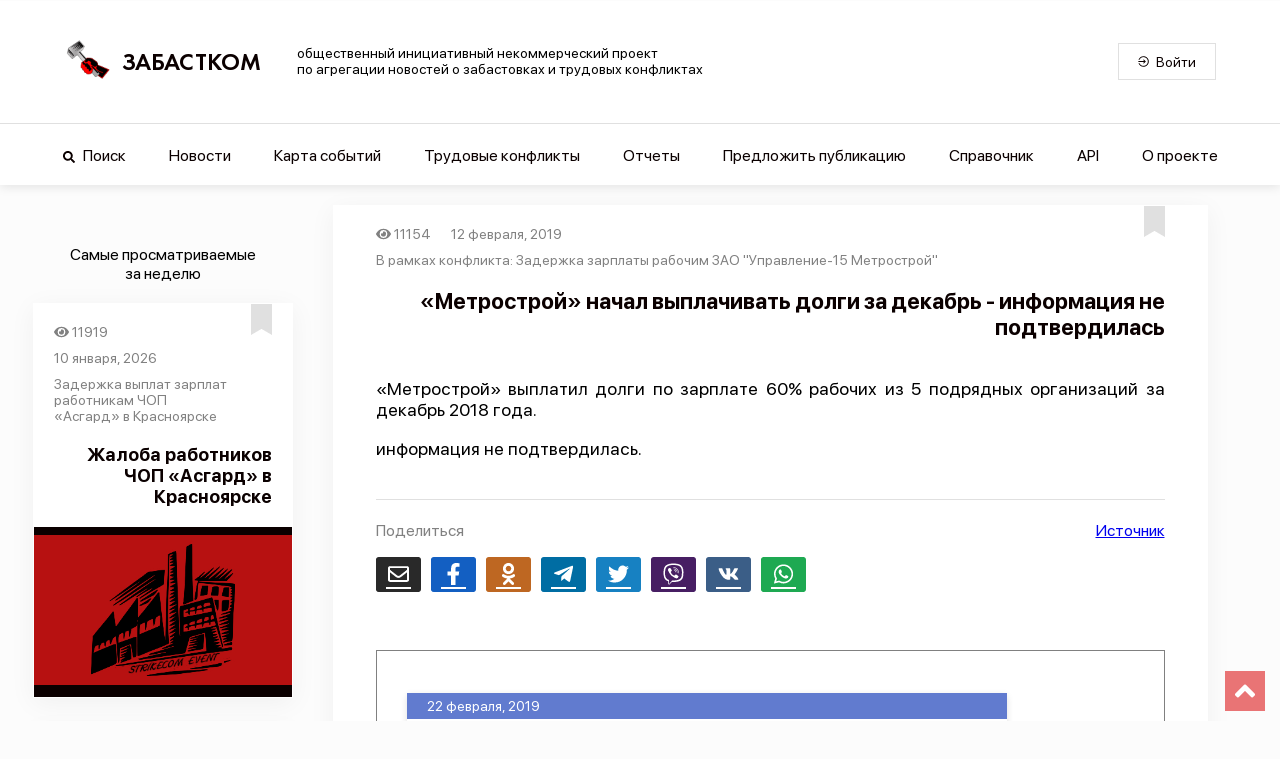

--- FILE ---
content_type: application/javascript; charset=UTF-8
request_url: https://www.zabastcom.org/_nuxt/cfc82e5.js
body_size: 3807
content:
(window.webpackJsonp=window.webpackJsonp||[]).push([[32],{1087:function(t,e,c){"use strict";c.r(e);c(64),c(38);var r=c(34),n=c(43),o=c(41),d=c(39),l=c(25),v=(c(122),c(40)),m=c(30);function y(t){var e=function(){if("undefined"==typeof Reflect||!Reflect.construct)return!1;if(Reflect.construct.sham)return!1;if("function"==typeof Proxy)return!0;try{return Date.prototype.toString.call(Reflect.construct(Date,[],(function(){}))),!0}catch(t){return!1}}();return function(){var c,r=Object(l.a)(t);if(e){var n=Object(l.a)(this).constructor;c=Reflect.construct(r,arguments,n)}else c=r.apply(this,arguments);return Object(d.a)(this,c)}}var h=function(t){Object(o.a)(c,t);var e=y(c);function c(){return Object(r.a)(this,c),e.apply(this,arguments)}return Object(n.a)(c,[{key:"titlePadding",get:function(){return"xsm"===this.$mq||"msm"===this.$mq?"10px 0px":" 40px 10px"}},{key:"containerMargin",get:function(){return"xsm"===this.$mq||"msm"===this.$mq?"10px 0px":" 20px"}},{key:"mounted",value:function(){var t=this;this.$store.commit("SET_MENU",!1),this.$store.commit("SET_SPINNER",!0),document&&"complete"===document.readyState&&setTimeout((function(){t.$store.commit("SET_SPINNER",!1)}),1e3),window&&(window.onload=function(){setTimeout((function(){t.$store.commit("SET_SPINNER",!1)}),200)}),setTimeout((function(){t.$store.commit("SET_SPINNER",!1)}),1e4)}}]),c}(m.Vue),_=h=Object(v.a)([Object(m.Component)({layout:"onlyEvents",head:function(){return{title:"Справочник - сервис агрегации новостей Забастком",meta:[{charset:"utf-8"},{name:"viewport",content:"width=device-width, initial-scale=1"},{hid:"description",name:"description",content:"Сущность трудового конфликта (ТК) включает в себя одно или несколько событий связанных местом, субъектом и объектом конфликта."},{hid:"twitter:card",name:"twitter:card",content:"summary_large_image"},{hid:"twitter:site",name:"twitter:site",content:"Zabastcom"},{hid:"twitter:url",name:"twitter:url",content:"https://www.zabastcom.org/directory"},{hid:"twitter:title",name:"twitter:title",content:"Справочник - сервис агрегации новостей Забастком"},{hid:"twitter:description",name:"twitter:description",content:"Сущность трудового конфликта (ТК) включает в себя одно или несколько событий связанных местом, субъектом и объектом конфликта."},{hid:"twitter:image",name:"twitter:image",content:"https://www.zabastcom.org/imag/about-image.jpg"},{hid:"og:site_name",property:"og:site_name",content:"Zabastcom"},{hid:"og:type",property:"og:type",content:"website"},{hid:"og:url",property:"og:url",content:"https://www.zabastcom.org/directory"},{hid:"og:title",property:"og:title",content:"Справочник - сервис агрегации новостей Забастком"},{hid:"og:description",property:"og:description",content:"Сущность трудового конфликта (ТК) включает в себя одно или несколько событий связанных местом, субъектом и объектом конфликта."},{hid:"og:image",property:"og:image",content:"https://www.zabastcom.org/imag/about-image.jpg"},{hid:"og:image:secure_url",property:"og:image:secure_url",content:"https://www.zabastcom.org/imag/about-image.jpg"},{hid:"og:image:alt",property:"og:image:alt",content:"Strikecom"}]}}})],h),f=(c(958),c(46)),component=Object(f.a)(_,(function(){var t=this,e=t.$createElement;return(t._self._c||e)("div",{staticClass:"directory-container",style:{padding:t.titlePadding,margin:t.containerMargin}},[t._m(0)])}),[function(){var t=this,e=t.$createElement,c=t._self._c||e;return c("div",{staticClass:"directory-container-inner"},[c("div",{staticClass:"directory-title"},[c("div",{staticClass:"directory-title-inner"},[c("h1",{staticClass:"directory-title-label"},[t._v("\n          Справочник\n        ")])])]),t._v(" "),c("p",{staticClass:"directory-title-1"},[t._v("\n      Сбор информации о трудовых конфликтах осуществляется по территории РФ и стран ближнего зарубежья. Акции, носящие общегражданский, а не трудовой характер, и не очерчивающиеся рамками конкретного предприятия или трудового коллектива, не учитываются.\n    ")]),t._v(" "),c("br"),t._v(" "),c("br"),t._v(" "),c("p",{staticClass:"directory-title-2"},[t._v("\n      Сущность трудового конфликта (ТК) включает в себя одно или несколько событий связанных местом, субъектом и объектом конфликта. Каждое событие встраивается в хронологическую цепочку с другими событиями в рамках того или иного трудового конфликта. Все события подтверждаются ссылками на источники в СМИ или получены непосредственно из первых рук и подтверждаются фото- и видеоматериалами.\n    ")]),t._v(" "),c("br"),t._v(" "),c("br"),t._v(" "),c("ul",{staticClass:"directory-list-1"},[c("p",[t._v("Конфликты классифицируются по следующим критериям:")]),t._v(" "),c("li",[t._v("Отрасль экономики (добывающая промышленность, строительство и т.п.);")]),t._v(" "),c("li",[t._v("Форма (тип) конфликта(забастовка, демонстрация, обращение и т.п.);")]),t._v(" "),c("li",[t._v("Причина (задержка зарплаты, оплата труда, условия труда и т.п.);")]),t._v(" "),c("li",[t._v("Результат (удовлетворены частично, полностью или не удовлетворены);")]),t._v(" "),c("li",[t._v("Статус (незавершённое, завершённое);")]),t._v(" "),c("li",[t._v("Местоположение;")])]),t._v(" "),c("br"),t._v(" "),c("br"),t._v(" "),c("ul",{staticClass:"directory-list-2"},[c("p",[t._v("События классифицируются по следующим критериям:")]),t._v(" "),c("li",[t._v("Статус (начальное, развитие, завершающее);")]),t._v(" "),c("li",[t._v("Форма (тип) события (забастовка, демонстрация, обращение и т.п.);")]),t._v(" "),c("li",[t._v("Местоположение.")])]),t._v(" "),c("br"),t._v(" "),c("br"),t._v(" "),c("ul",{staticClass:"directory-list-3"},[c("p",[t._v("В нашем проекте приняты следующая классификация и определения форм трудовых конфликтов:")]),t._v(" "),c("li",[t._v("Угроза - угроза трудового коллектива, предъявленная в той или иной форме (зачастую в форме ультиматума), о проведении коллективных действий.")]),t._v(" "),c("li",[t._v("Ст. 142 ТК РФ - действия трудового коллектива на территории РФ, предусмотренные статьёй 142 ТК РФ, а именно приостановка работы до погашения долгов по заработной плате.")]),t._v(" "),c("li",[t._v("Переговоры - коммуникация между сторонами трудового конфликта с целью его разрешения.")]),t._v(" "),c("li",[t._v("Забастовка - добровольный отказ трудового коллектива продолжать работу на прежних условиях, следствием которого стала остановка рабочего процесса предприятия.")]),t._v(" "),c("li",[t._v('Забастовка частичная - добровольный отказ продолжать работу на прежних условиях части трудового коллектива или в определённые временные интервалы, в том числе сюда же относится забастовка по правилам ("итальянская забастовка").')]),t._v(" "),c("li",[t._v("Перекрытие магистралей - действия трудового коллектива, обеспечивающие полную или частичную блокировку движения транспорта на участке дорожной сети.")]),t._v(" "),c("li",[t._v("Суд - участие трудового коллектива в судебном процессе, предметом рассмотрения которого является трудовой конфликт.")]),t._v(" "),c("li",[t._v("Расследование - та или иная форма вмешательства органов власти в ход трудового конфликта.")]),t._v(" "),c("li",[t._v("Отказ от переработок - добровольный отказ от сверхурочной работы в будние и выходные дни.")]),t._v(" "),c("li",[t._v("Массовое увольнение - согласованное добровольное увольнение работников или написание заявления на увольнение.")]),t._v(" "),c("li",[t._v("Обращение - публичные обращение трудового коллектива в различные органы власти, администрации предприятия, средства массовой информации.")]),t._v(" "),c("li",[t._v("Демонстрация - форма публичного мероприятия, организованного в рамках трудового конфликта.")]),t._v(" "),c("li",[t._v("Голодовка - добровольный отказ работников от принятия пищи в рамках трудового конфликта.")]),t._v(" "),c("li",[t._v("Столкновение - Открытая прямая активная форма противостояния работников в трудовом конфликте.")]),t._v(" "),c("li",[t._v("Саботаж - умышленный срыв рабочего процесса трудовым коллективом или уничтожение результатов труда.")])])])}],!1,null,"4c95bc67",null);e.default=component.exports},916:function(t,e,c){var content=c(959);content.__esModule&&(content=content.default),"string"==typeof content&&(content=[[t.i,content,""]]),content.locals&&(t.exports=content.locals);(0,c(48).default)("6e5e02c8",content,!0,{sourceMap:!1})},958:function(t,e,c){"use strict";c(916)},959:function(t,e,c){var r=c(47)(!1);r.push([t.i,'body[data-v-4c95bc67]{background:#fcfcfc;margin:0;padding:0}*[data-v-4c95bc67],[data-v-4c95bc67]:after,[data-v-4c95bc67]:before{box-sizing:border-box}[type=reset][data-v-4c95bc67],[type=submit][data-v-4c95bc67],button[data-v-4c95bc67],html [type=button][data-v-4c95bc67]{-webkit-appearance:button}button[data-v-4c95bc67],select[data-v-4c95bc67]{text-transform:none}button[data-v-4c95bc67],input[data-v-4c95bc67]{overflow:visible}.h1[data-v-4c95bc67],.h2[data-v-4c95bc67],.h3[data-v-4c95bc67],.h4[data-v-4c95bc67],.h5[data-v-4c95bc67],.h6[data-v-4c95bc67],button[data-v-4c95bc67],h1[data-v-4c95bc67],h2[data-v-4c95bc67],h3[data-v-4c95bc67],h4[data-v-4c95bc67],h5[data-v-4c95bc67],h6[data-v-4c95bc67],input[data-v-4c95bc67],li[data-v-4c95bc67],optgroup[data-v-4c95bc67],p[data-v-4c95bc67],select[data-v-4c95bc67],textarea[data-v-4c95bc67]{margin:0;font-family:inherit;font-size:inherit;line-height:inherit}.h1[data-v-4c95bc67],.h2[data-v-4c95bc67],.h3[data-v-4c95bc67],.h4[data-v-4c95bc67],.h5[data-v-4c95bc67],.h6[data-v-4c95bc67],h1[data-v-4c95bc67],h2[data-v-4c95bc67],h3[data-v-4c95bc67],h4[data-v-4c95bc67],h5[data-v-4c95bc67],h6[data-v-4c95bc67],li[data-v-4c95bc67],p[data-v-4c95bc67]{display:block;padding:0;font-weight:inherit;color:inherit}ul[data-v-4c95bc67]{margin:0;padding:0;list-style:none}button[data-v-4c95bc67],button[data-v-4c95bc67]:active,button[data-v-4c95bc67]:focus{border-radius:0;outline:none}span[data-v-4c95bc67]{text-decoration:none}@-webkit-keyframes pulsar-data-v-4c95bc67{0%,59.9%,87%,to{color:#e23b3c}62%{color:#0b0000}}@keyframes pulsar-data-v-4c95bc67{0%,59.9%,87%,to{color:#e23b3c}62%{color:#0b0000}}.pulsar-example[data-v-4c95bc67]{-webkit-animation:pulsar-data-v-4c95bc67 5s linear infinite;animation:pulsar-data-v-4c95bc67 5s linear infinite}.directory-container[data-v-4c95bc67]{width:100%;max-width:750px;display:flex;flex-direction:column;align-items:center;padding:40px 10px;font-family:"San Francisco Pro";font-weight:400;font-size:16px;font-style:normal;margin:20px;text-align:justify}.directory-container .directory-container-inner[data-v-4c95bc67]{width:100%;min-height:1000px;display:flex;flex-direction:column;background-color:#fff;box-shadow:0 5px 25px rgba(0,0,0,.05);border:1px solid rgba(1,1,1,0);padding:42px}.directory-container .directory-container-inner .directory-title[data-v-4c95bc67]{display:flex;flex-direction:column;align-items:center}.directory-container .directory-container-inner .directory-title .directory-title-inner[data-v-4c95bc67]{max-width:100%;display:flex;flex-direction:row;align-items:center;color:#0b0000}.directory-container .directory-container-inner .directory-title .directory-title-inner .directory-title-label[data-v-4c95bc67]{max-width:100%;margin:0 0 0 8px;font-family:"Futura New";font-weight:500;font-size:24px;font-style:normal;word-wrap:break-word}.directory-container .directory-container-inner .directory-title-1[data-v-4c95bc67]{margin-top:40px}.directory-container .directory-container-inner .directory-list-1 p[data-v-4c95bc67]{margin-bottom:10px}.directory-container .directory-container-inner .directory-list-1 li[data-v-4c95bc67]{display:list-item;list-style-type:square;margin-top:7px;margin-left:16px}.directory-container .directory-container-inner .directory-list-2 p[data-v-4c95bc67]{margin-bottom:10px}.directory-container .directory-container-inner .directory-list-2 li[data-v-4c95bc67]{display:list-item;list-style-type:square;margin-top:7px;margin-left:16px}.directory-container .directory-container-inner .directory-list-3 p[data-v-4c95bc67]{margin-bottom:10px}.directory-container .directory-container-inner .directory-list-3 li[data-v-4c95bc67]{display:list-item;list-style-type:square;margin-top:7px;margin-left:16px}',""]),t.exports=r}}]);

--- FILE ---
content_type: application/javascript; charset=UTF-8
request_url: https://www.zabastcom.org/_nuxt/dc87286.js
body_size: 7942
content:
(window.webpackJsonp=window.webpackJsonp||[]).push([[7],{1027:function(e,t,o){var n=o(47)(!1);n.push([e.i,":root{--vs-colors--lightest:rgba(60,60,60,0.26);--vs-colors--light:rgba(60,60,60,0.5);--vs-colors--dark:#333;--vs-colors--darkest:rgba(0,0,0,0.15);--vs-search-input-color:inherit;--vs-search-input-placeholder-color:inherit;--vs-font-size:1rem;--vs-line-height:1.4;--vs-state-disabled-bg:#f8f8f8;--vs-state-disabled-color:var(--vs-colors--light);--vs-state-disabled-controls-color:var(--vs-colors--light);--vs-state-disabled-cursor:not-allowed;--vs-border-color:var(--vs-colors--lightest);--vs-border-width:1px;--vs-border-style:solid;--vs-border-radius:4px;--vs-actions-padding:4px 6px 0 3px;--vs-controls-color:var(--vs-colors--light);--vs-controls-size:1;--vs-controls--deselect-text-shadow:0 1px 0 #fff;--vs-selected-bg:#f0f0f0;--vs-selected-color:var(--vs-colors--dark);--vs-selected-border-color:var(--vs-border-color);--vs-selected-border-style:var(--vs-border-style);--vs-selected-border-width:var(--vs-border-width);--vs-dropdown-bg:#fff;--vs-dropdown-color:inherit;--vs-dropdown-z-index:1000;--vs-dropdown-min-width:160px;--vs-dropdown-max-height:350px;--vs-dropdown-box-shadow:0px 3px 6px 0px var(--vs-colors--darkest);--vs-dropdown-option-bg:#000;--vs-dropdown-option-color:var(--vs-dropdown-color);--vs-dropdown-option-padding:3px 20px;--vs-dropdown-option--active-bg:#5897fb;--vs-dropdown-option--active-color:#fff;--vs-dropdown-option--deselect-bg:#fb5858;--vs-dropdown-option--deselect-color:#fff;--vs-transition-timing-function:cubic-bezier(1,-0.115,0.975,0.855);--vs-transition-duration:150ms}.v-select{font-family:inherit;position:relative}.v-select,.v-select *{box-sizing:border-box}:root{--vs-transition-timing-function:cubic-bezier(1,0.5,0.8,1);--vs-transition-duration:0.15s}@-webkit-keyframes vSelectSpinner{0%{transform:rotate(0deg)}to{transform:rotate(1turn)}}@keyframes vSelectSpinner{0%{transform:rotate(0deg)}to{transform:rotate(1turn)}}.vs__fade-enter-active,.vs__fade-leave-active{pointer-events:none;transition:opacity .15s cubic-bezier(1,.5,.8,1);transition:opacity var(--vs-transition-duration) var(--vs-transition-timing-function)}.vs__fade-enter,.vs__fade-leave-to{opacity:0}:root{--vs-disabled-bg:var(--vs-state-disabled-bg);--vs-disabled-color:var(--vs-state-disabled-color);--vs-disabled-cursor:var(--vs-state-disabled-cursor)}.vs--disabled .vs__clear,.vs--disabled .vs__dropdown-toggle,.vs--disabled .vs__open-indicator,.vs--disabled .vs__search,.vs--disabled .vs__selected{background-color:#f8f8f8;background-color:var(--vs-disabled-bg);cursor:not-allowed;cursor:var(--vs-disabled-cursor)}.v-select[dir=rtl] .vs__actions{padding:0 3px 0 6px}.v-select[dir=rtl] .vs__clear{margin-left:6px;margin-right:0}.v-select[dir=rtl] .vs__deselect{margin-left:0;margin-right:2px}.v-select[dir=rtl] .vs__dropdown-menu{text-align:right}.vs__dropdown-toggle{-webkit-appearance:none;-moz-appearance:none;appearance:none;background:none;border:1px solid rgba(60,60,60,.26);border:var(--vs-border-width) var(--vs-border-style) var(--vs-border-color);border-radius:4px;border-radius:var(--vs-border-radius);display:flex;padding:0 0 4px;white-space:normal}.vs__selected-options{display:flex;flex-basis:100%;flex-grow:1;flex-wrap:wrap;padding:0 2px;position:relative}.vs__actions{align-items:center;display:flex;padding:4px 6px 0 3px;padding:var(--vs-actions-padding)}.vs--searchable .vs__dropdown-toggle{cursor:text}.vs--unsearchable .vs__dropdown-toggle{cursor:pointer}.vs--open .vs__dropdown-toggle{border-bottom-color:transparent;border-bottom-left-radius:0;border-bottom-right-radius:0}.vs__open-indicator{fill:rgba(60,60,60,.5);fill:var(--vs-controls-color);transform:scale(1);transform:scale(var(--vs-controls-size));transition:transform .15s cubic-bezier(1,.5,.8,1);transition:transform var(--vs-transition-duration) var(--vs-transition-timing-function);transition-timing-function:cubic-bezier(1,.5,.8,1);transition-timing-function:var(--vs-transition-timing-function)}.vs--open .vs__open-indicator{transform:rotate(180deg) scale(1);transform:rotate(180deg) scale(var(--vs-controls-size))}.vs--loading .vs__open-indicator{opacity:0}.vs__clear{fill:rgba(60,60,60,.5);fill:var(--vs-controls-color);background-color:transparent;border:0;cursor:pointer;margin-right:8px;padding:0}.vs__dropdown-menu{background:#fff;background:var(--vs-dropdown-bg);border:1px solid rgba(60,60,60,.26);border:var(--vs-border-width) var(--vs-border-style) var(--vs-border-color);border-radius:0 0 4px 4px;border-radius:0 0 var(--vs-border-radius) var(--vs-border-radius);border-top-style:none;box-shadow:0 3px 6px 0 rgba(0,0,0,.15);box-shadow:var(--vs-dropdown-box-shadow);box-sizing:border-box;color:inherit;color:var(--vs-dropdown-color);display:block;left:0;list-style:none;margin:0;max-height:350px;max-height:var(--vs-dropdown-max-height);min-width:160px;min-width:var(--vs-dropdown-min-width);overflow-y:auto;padding:5px 0;position:absolute;text-align:left;top:calc(100% - 1px);top:calc(100% - var(--vs-border-width));width:100%;z-index:1000;z-index:var(--vs-dropdown-z-index)}.vs__no-options{text-align:center}.vs__dropdown-option{clear:both;color:inherit;color:var(--vs-dropdown-option-color);cursor:pointer;display:block;line-height:1.42857143;padding:3px 20px;padding:var(--vs-dropdown-option-padding);white-space:nowrap}.vs__dropdown-option--highlight{background:#5897fb;background:var(--vs-dropdown-option--active-bg);color:#fff;color:var(--vs-dropdown-option--active-color)}.vs__dropdown-option--deselect{background:#fb5858;background:var(--vs-dropdown-option--deselect-bg);color:#fff;color:var(--vs-dropdown-option--deselect-color)}.vs__dropdown-option--disabled{background:#f8f8f8;background:var(--vs-state-disabled-bg);color:rgba(60,60,60,.5);color:var(--vs-state-disabled-color);cursor:not-allowed;cursor:var(--vs-state-disabled-cursor)}.vs__selected{align-items:center;background-color:#f0f0f0;background-color:var(--vs-selected-bg);border:1px solid rgba(60,60,60,.26);border:var(--vs-selected-border-width) var(--vs-selected-border-style) var(--vs-selected-border-color);border-radius:4px;border-radius:var(--vs-border-radius);color:#333;color:var(--vs-selected-color);display:flex;line-height:1.4;line-height:var(--vs-line-height);margin:4px 2px 0;padding:0 .25em;z-index:0}.vs__deselect{fill:rgba(60,60,60,.5);fill:var(--vs-controls-color);-webkit-appearance:none;-moz-appearance:none;appearance:none;background:none;border:0;cursor:pointer;display:inline-flex;margin-left:4px;padding:0;text-shadow:0 1px 0 #fff;text-shadow:var(--vs-controls--deselect-text-shadow)}.vs--single .vs__selected{background-color:transparent;border-color:transparent}.vs--single.vs--loading .vs__selected,.vs--single.vs--open .vs__selected{opacity:.4;position:absolute}.vs--single.vs--searching .vs__selected{display:none}.vs__search::-webkit-search-cancel-button{display:none}.vs__search::-ms-clear,.vs__search::-webkit-search-decoration,.vs__search::-webkit-search-results-button,.vs__search::-webkit-search-results-decoration{display:none}.vs__search,.vs__search:focus{-webkit-appearance:none;-moz-appearance:none;appearance:none;background:none;border:1px solid transparent;border-left:none;box-shadow:none;color:inherit;color:var(--vs-search-input-color);flex-grow:1;font-size:1rem;font-size:var(--vs-font-size);line-height:1.4;line-height:var(--vs-line-height);margin:4px 0 0;max-width:100%;outline:none;padding:0 7px;width:0;z-index:1}.vs__search::-moz-placeholder{color:inherit;color:var(--vs-search-input-placeholder-color)}.vs__search:-ms-input-placeholder{color:inherit;color:var(--vs-search-input-placeholder-color)}.vs__search::placeholder{color:inherit;color:var(--vs-search-input-placeholder-color)}.vs--unsearchable .vs__search{opacity:1}.vs--unsearchable:not(.vs--disabled) .vs__search{cursor:pointer}.vs--single.vs--searching:not(.vs--open):not(.vs--loading) .vs__search{opacity:.2}.vs__spinner{align-self:center;-webkit-animation:vSelectSpinner 1.1s linear infinite;animation:vSelectSpinner 1.1s linear infinite;border:.9em solid hsla(0,0%,39%,.1);border-left-color:rgba(60,60,60,.45);font-size:5px;opacity:0;overflow:hidden;text-indent:-9999em;transform:translateZ(0) scale(var(--vs-controls-size));transform:translateZ(0) scale(var(--vs-controls--spinner-size,var(--vs-controls-size)));transition:opacity .1s}.vs__spinner,.vs__spinner:after{border-radius:50%;height:5em;transform:scale(var(--vs-controls-size));transform:scale(var(--vs-controls--spinner-size,var(--vs-controls-size)));width:5em}.vs--loading .vs__spinner{opacity:1}",""]),e.exports=n},935:function(e,t,o){"undefined"!=typeof self&&self,e.exports=(()=>{var e={646:e=>{e.exports=function(e){if(Array.isArray(e)){for(var t=0,o=new Array(e.length);t<e.length;t++)o[t]=e[t];return o}}},713:e=>{e.exports=function(e,t,o){return t in e?Object.defineProperty(e,t,{value:o,enumerable:!0,configurable:!0,writable:!0}):e[t]=o,e}},860:e=>{e.exports=function(e){if(Symbol.iterator in Object(e)||"[object Arguments]"===Object.prototype.toString.call(e))return Array.from(e)}},206:e=>{e.exports=function(){throw new TypeError("Invalid attempt to spread non-iterable instance")}},319:(e,t,o)=>{var n=o(646),i=o(860),s=o(206);e.exports=function(e){return n(e)||i(e)||s()}},8:e=>{function t(o){return"function"==typeof Symbol&&"symbol"==typeof Symbol.iterator?e.exports=t=function(e){return typeof e}:e.exports=t=function(e){return e&&"function"==typeof Symbol&&e.constructor===Symbol&&e!==Symbol.prototype?"symbol":typeof e},t(o)}e.exports=t}},t={};function o(n){var i=t[n];if(void 0!==i)return i.exports;var s=t[n]={exports:{}};return e[n](s,s.exports,o),s.exports}o.n=e=>{var t=e&&e.__esModule?()=>e.default:()=>e;return o.d(t,{a:t}),t},o.d=(e,t)=>{for(var n in t)o.o(t,n)&&!o.o(e,n)&&Object.defineProperty(e,n,{enumerable:!0,get:t[n]})},o.o=(e,t)=>Object.prototype.hasOwnProperty.call(e,t),o.r=e=>{"undefined"!=typeof Symbol&&Symbol.toStringTag&&Object.defineProperty(e,Symbol.toStringTag,{value:"Module"}),Object.defineProperty(e,"__esModule",{value:!0})};var n={};return(()=>{"use strict";o.r(n),o.d(n,{VueSelect:()=>m,default:()=>w,mixins:()=>y});var e=o(319),t=o.n(e),i=o(8),s=o.n(i),r=o(713),a=o.n(r);const l={props:{autoscroll:{type:Boolean,default:!0}},watch:{typeAheadPointer:function(){this.autoscroll&&this.maybeAdjustScroll()},open:function(e){var t=this;this.autoscroll&&e&&this.$nextTick((function(){return t.maybeAdjustScroll()}))}},methods:{maybeAdjustScroll:function(){var e,t=(null===(e=this.$refs.dropdownMenu)||void 0===e?void 0:e.children[this.typeAheadPointer])||!1;if(t){var o=this.getDropdownViewport(),n=t.getBoundingClientRect(),i=n.top,s=n.bottom,r=n.height;if(i<o.top)return this.$refs.dropdownMenu.scrollTop=t.offsetTop;if(s>o.bottom)return this.$refs.dropdownMenu.scrollTop=t.offsetTop-(o.height-r)}},getDropdownViewport:function(){return this.$refs.dropdownMenu?this.$refs.dropdownMenu.getBoundingClientRect():{height:0,top:0,bottom:0}}}},c={data:function(){return{typeAheadPointer:-1}},watch:{filteredOptions:function(){for(var e=0;e<this.filteredOptions.length;e++)if(this.selectable(this.filteredOptions[e])){this.typeAheadPointer=e;break}},open:function(e){e&&this.typeAheadToLastSelected()},selectedValue:function(){this.open&&this.typeAheadToLastSelected()}},methods:{typeAheadUp:function(){for(var e=this.typeAheadPointer-1;e>=0;e--)if(this.selectable(this.filteredOptions[e])){this.typeAheadPointer=e;break}},typeAheadDown:function(){for(var e=this.typeAheadPointer+1;e<this.filteredOptions.length;e++)if(this.selectable(this.filteredOptions[e])){this.typeAheadPointer=e;break}},typeAheadSelect:function(){var e=this.filteredOptions[this.typeAheadPointer];e&&this.selectable(e)&&this.select(e)},typeAheadToLastSelected:function(){this.typeAheadPointer=0!==this.selectedValue.length?this.filteredOptions.indexOf(this.selectedValue[this.selectedValue.length-1]):-1}}},u={props:{loading:{type:Boolean,default:!1}},data:function(){return{mutableLoading:!1}},watch:{search:function(){this.$emit("search",this.search,this.toggleLoading)},loading:function(e){this.mutableLoading=e}},methods:{toggleLoading:function(){var e=arguments.length>0&&void 0!==arguments[0]?arguments[0]:null;return this.mutableLoading=null==e?!this.mutableLoading:e}}};function p(e,t,o,n,i,s,r,a){var l,c="function"==typeof e?e.options:e;if(t&&(c.render=t,c.staticRenderFns=o,c._compiled=!0),n&&(c.functional=!0),s&&(c._scopeId="data-v-"+s),r?(l=function(e){(e=e||this.$vnode&&this.$vnode.ssrContext||this.parent&&this.parent.$vnode&&this.parent.$vnode.ssrContext)||"undefined"==typeof __VUE_SSR_CONTEXT__||(e=__VUE_SSR_CONTEXT__),i&&i.call(this,e),e&&e._registeredComponents&&e._registeredComponents.add(r)},c._ssrRegister=l):i&&(l=a?function(){i.call(this,(c.functional?this.parent:this).$root.$options.shadowRoot)}:i),l)if(c.functional){c._injectStyles=l;var u=c.render;c.render=function(e,t){return l.call(t),u(e,t)}}else{var p=c.beforeCreate;c.beforeCreate=p?[].concat(p,l):[l]}return{exports:e,options:c}}const d={Deselect:p({},(function(){var e=this.$createElement,t=this._self._c||e;return t("svg",{attrs:{xmlns:"http://www.w3.org/2000/svg",width:"10",height:"10"}},[t("path",{attrs:{d:"M6.895455 5l2.842897-2.842898c.348864-.348863.348864-.914488 0-1.263636L9.106534.261648c-.348864-.348864-.914489-.348864-1.263636 0L5 3.104545 2.157102.261648c-.348863-.348864-.914488-.348864-1.263636 0L.261648.893466c-.348864.348864-.348864.914489 0 1.263636L3.104545 5 .261648 7.842898c-.348864.348863-.348864.914488 0 1.263636l.631818.631818c.348864.348864.914773.348864 1.263636 0L5 6.895455l2.842898 2.842897c.348863.348864.914772.348864 1.263636 0l.631818-.631818c.348864-.348864.348864-.914489 0-1.263636L6.895455 5z"}})])}),[],!1,null,null,null).exports,OpenIndicator:p({},(function(){var e=this.$createElement,t=this._self._c||e;return t("svg",{attrs:{xmlns:"http://www.w3.org/2000/svg",width:"14",height:"10"}},[t("path",{attrs:{d:"M9.211364 7.59931l4.48338-4.867229c.407008-.441854.407008-1.158247 0-1.60046l-.73712-.80023c-.407008-.441854-1.066904-.441854-1.474243 0L7 5.198617 2.51662.33139c-.407008-.441853-1.066904-.441853-1.474243 0l-.737121.80023c-.407008.441854-.407008 1.158248 0 1.600461l4.48338 4.867228L7 10l2.211364-2.40069z"}})])}),[],!1,null,null,null).exports},h={inserted:function(e,t,o){var n=o.context;if(n.appendToBody){var i=n.$refs.toggle.getBoundingClientRect(),s=i.height,r=i.top,a=i.left,l=i.width,c=window.scrollX||window.pageXOffset,u=window.scrollY||window.pageYOffset;e.unbindPosition=n.calculatePosition(e,n,{width:l+"px",left:c+a+"px",top:u+r+s+"px"}),document.body.appendChild(e)}},unbind:function(e,t,o){o.context.appendToBody&&(e.unbindPosition&&"function"==typeof e.unbindPosition&&e.unbindPosition(),e.parentNode&&e.parentNode.removeChild(e))}},v=function(e){var t={};return Object.keys(e).sort().forEach((function(o){t[o]=e[o]})),JSON.stringify(t)};var f=0;const b=function(){return++f};function g(e,t){var o=Object.keys(e);if(Object.getOwnPropertySymbols){var n=Object.getOwnPropertySymbols(e);t&&(n=n.filter((function(t){return Object.getOwnPropertyDescriptor(e,t).enumerable}))),o.push.apply(o,n)}return o}function _(e){for(var t=1;t<arguments.length;t++){var o=null!=arguments[t]?arguments[t]:{};t%2?g(Object(o),!0).forEach((function(t){a()(e,t,o[t])})):Object.getOwnPropertyDescriptors?Object.defineProperties(e,Object.getOwnPropertyDescriptors(o)):g(Object(o)).forEach((function(t){Object.defineProperty(e,t,Object.getOwnPropertyDescriptor(o,t))}))}return e}const m=p({components:_({},d),directives:{appendToBody:h},mixins:[l,c,u],props:{value:{},components:{type:Object,default:function(){return{}}},options:{type:Array,default:function(){return[]}},disabled:{type:Boolean,default:!1},clearable:{type:Boolean,default:!0},deselectFromDropdown:{type:Boolean,default:!1},searchable:{type:Boolean,default:!0},multiple:{type:Boolean,default:!1},placeholder:{type:String,default:""},transition:{type:String,default:"vs__fade"},clearSearchOnSelect:{type:Boolean,default:!0},closeOnSelect:{type:Boolean,default:!0},label:{type:String,default:"label"},autocomplete:{type:String,default:"off"},reduce:{type:Function,default:function(e){return e}},selectable:{type:Function,default:function(e){return!0}},getOptionLabel:{type:Function,default:function(e){return"object"===s()(e)?e.hasOwnProperty(this.label)?e[this.label]:console.warn('[vue-select warn]: Label key "option.'.concat(this.label,'" does not')+" exist in options object ".concat(JSON.stringify(e),".\n")+"https://vue-select.org/api/props.html#getoptionlabel"):e}},getOptionKey:{type:Function,default:function(e){if("object"!==s()(e))return e;try{return e.hasOwnProperty("id")?e.id:v(e)}catch(t){return console.warn("[vue-select warn]: Could not stringify this option to generate unique key. Please provide'getOptionKey' prop to return a unique key for each option.\nhttps://vue-select.org/api/props.html#getoptionkey",e,t)}}},onTab:{type:Function,default:function(){this.selectOnTab&&!this.isComposing&&this.typeAheadSelect()}},taggable:{type:Boolean,default:!1},tabindex:{type:Number,default:null},pushTags:{type:Boolean,default:!1},filterable:{type:Boolean,default:!0},filterBy:{type:Function,default:function(e,t,o){return(t||"").toLocaleLowerCase().indexOf(o.toLocaleLowerCase())>-1}},filter:{type:Function,default:function(e,t){var o=this;return e.filter((function(e){var n=o.getOptionLabel(e);return"number"==typeof n&&(n=n.toString()),o.filterBy(e,n,t)}))}},createOption:{type:Function,default:function(e){return"object"===s()(this.optionList[0])?a()({},this.label,e):e}},resetOnOptionsChange:{default:!1,validator:function(e){return["function","boolean"].includes(s()(e))}},clearSearchOnBlur:{type:Function,default:function(e){var t=e.clearSearchOnSelect,o=e.multiple;return t&&!o}},noDrop:{type:Boolean,default:!1},inputId:{type:String},dir:{type:String,default:"auto"},selectOnTab:{type:Boolean,default:!1},selectOnKeyCodes:{type:Array,default:function(){return[13]}},searchInputQuerySelector:{type:String,default:"[type=search]"},mapKeydown:{type:Function,default:function(e,t){return e}},appendToBody:{type:Boolean,default:!1},calculatePosition:{type:Function,default:function(e,t,o){var n=o.width,i=o.top,s=o.left;e.style.top=i,e.style.left=s,e.style.width=n}},dropdownShouldOpen:{type:Function,default:function(e){var t=e.noDrop,o=e.open,n=e.mutableLoading;return!t&&o&&!n}},uid:{type:[String,Number],default:function(){return b()}}},data:function(){return{search:"",open:!1,isComposing:!1,pushedTags:[],_value:[]}},computed:{isTrackingValues:function(){return void 0===this.value||this.$options.propsData.hasOwnProperty("reduce")},selectedValue:function(){var e=this.value;return this.isTrackingValues&&(e=this.$data._value),null!=e&&""!==e?[].concat(e):[]},optionList:function(){return this.options.concat(this.pushTags?this.pushedTags:[])},searchEl:function(){return this.$scopedSlots.search?this.$refs.selectedOptions.querySelector(this.searchInputQuerySelector):this.$refs.search},scope:function(){var e=this,t={search:this.search,loading:this.loading,searching:this.searching,filteredOptions:this.filteredOptions};return{search:{attributes:_({disabled:this.disabled,placeholder:this.searchPlaceholder,tabindex:this.tabindex,readonly:!this.searchable,id:this.inputId,"aria-autocomplete":"list","aria-labelledby":"vs".concat(this.uid,"__combobox"),"aria-controls":"vs".concat(this.uid,"__listbox"),ref:"search",type:"search",autocomplete:this.autocomplete,value:this.search},this.dropdownOpen&&this.filteredOptions[this.typeAheadPointer]?{"aria-activedescendant":"vs".concat(this.uid,"__option-").concat(this.typeAheadPointer)}:{}),events:{compositionstart:function(){return e.isComposing=!0},compositionend:function(){return e.isComposing=!1},keydown:this.onSearchKeyDown,blur:this.onSearchBlur,focus:this.onSearchFocus,input:function(t){return e.search=t.target.value}}},spinner:{loading:this.mutableLoading},noOptions:{search:this.search,loading:this.mutableLoading,searching:this.searching},openIndicator:{attributes:{ref:"openIndicator",role:"presentation",class:"vs__open-indicator"}},listHeader:t,listFooter:t,header:_({},t,{deselect:this.deselect}),footer:_({},t,{deselect:this.deselect})}},childComponents:function(){return _({},d,{},this.components)},stateClasses:function(){return{"vs--open":this.dropdownOpen,"vs--single":!this.multiple,"vs--multiple":this.multiple,"vs--searching":this.searching&&!this.noDrop,"vs--searchable":this.searchable&&!this.noDrop,"vs--unsearchable":!this.searchable,"vs--loading":this.mutableLoading,"vs--disabled":this.disabled}},searching:function(){return!!this.search},dropdownOpen:function(){return this.dropdownShouldOpen(this)},searchPlaceholder:function(){return this.isValueEmpty&&this.placeholder?this.placeholder:void 0},filteredOptions:function(){var e=[].concat(this.optionList);if(!this.filterable&&!this.taggable)return e;var t=this.search.length?this.filter(e,this.search,this):e;if(this.taggable&&this.search.length){var o=this.createOption(this.search);this.optionExists(o)||t.unshift(o)}return t},isValueEmpty:function(){return 0===this.selectedValue.length},showClearButton:function(){return!this.multiple&&this.clearable&&!this.open&&!this.isValueEmpty}},watch:{options:function(e,t){var o=this;!this.taggable&&("function"==typeof o.resetOnOptionsChange?o.resetOnOptionsChange(e,t,o.selectedValue):o.resetOnOptionsChange)&&this.clearSelection(),this.value&&this.isTrackingValues&&this.setInternalValueFromOptions(this.value)},value:{immediate:!0,handler:function(e){this.isTrackingValues&&this.setInternalValueFromOptions(e)}},multiple:function(){this.clearSelection()},open:function(e){this.$emit(e?"open":"close")}},created:function(){this.mutableLoading=this.loading,this.$on("option:created",this.pushTag)},methods:{setInternalValueFromOptions:function(e){var t=this;Array.isArray(e)?this.$data._value=e.map((function(e){return t.findOptionFromReducedValue(e)})):this.$data._value=this.findOptionFromReducedValue(e)},select:function(e){this.$emit("option:selecting",e),this.isOptionSelected(e)?this.deselectFromDropdown&&(this.clearable||this.multiple&&this.selectedValue.length>1)&&this.deselect(e):(this.taggable&&!this.optionExists(e)&&this.$emit("option:created",e),this.multiple&&(e=this.selectedValue.concat(e)),this.updateValue(e),this.$emit("option:selected",e)),this.onAfterSelect(e)},deselect:function(e){var t=this;this.$emit("option:deselecting",e),this.updateValue(this.selectedValue.filter((function(o){return!t.optionComparator(o,e)}))),this.$emit("option:deselected",e)},clearSelection:function(){this.updateValue(this.multiple?[]:null)},onAfterSelect:function(e){this.closeOnSelect&&(this.open=!this.open,this.searchEl.blur()),this.clearSearchOnSelect&&(this.search="")},updateValue:function(e){var t=this;void 0===this.value&&(this.$data._value=e),null!==e&&(e=Array.isArray(e)?e.map((function(e){return t.reduce(e)})):this.reduce(e)),this.$emit("input",e)},toggleDropdown:function(e){var o=e.target!==this.searchEl;o&&e.preventDefault();var n=[].concat(t()(this.$refs.deselectButtons||[]),t()([this.$refs.clearButton]||!1));void 0===this.searchEl||n.filter(Boolean).some((function(t){return t.contains(e.target)||t===e.target}))?e.preventDefault():this.open&&o?this.searchEl.blur():this.disabled||(this.open=!0,this.searchEl.focus())},isOptionSelected:function(e){var t=this;return this.selectedValue.some((function(o){return t.optionComparator(o,e)}))},isOptionDeselectable:function(e){return this.isOptionSelected(e)&&this.deselectFromDropdown},optionComparator:function(e,t){return this.getOptionKey(e)===this.getOptionKey(t)},findOptionFromReducedValue:function(e){var o=this,n=[].concat(t()(this.options),t()(this.pushedTags)).filter((function(t){return JSON.stringify(o.reduce(t))===JSON.stringify(e)}));return 1===n.length?n[0]:n.find((function(e){return o.optionComparator(e,o.$data._value)}))||e},closeSearchOptions:function(){this.open=!1,this.$emit("search:blur")},maybeDeleteValue:function(){if(!this.searchEl.value.length&&this.selectedValue&&this.selectedValue.length&&this.clearable){var e=null;this.multiple&&(e=t()(this.selectedValue.slice(0,this.selectedValue.length-1))),this.updateValue(e)}},optionExists:function(e){var t=this;return this.optionList.some((function(o){return t.optionComparator(o,e)}))},normalizeOptionForSlot:function(e){return"object"===s()(e)?e:a()({},this.label,e)},pushTag:function(e){this.pushedTags.push(e)},onEscape:function(){this.search.length?this.search="":this.searchEl.blur()},onSearchBlur:function(){if(!this.mousedown||this.searching){var e=this.clearSearchOnSelect,t=this.multiple;return this.clearSearchOnBlur({clearSearchOnSelect:e,multiple:t})&&(this.search=""),void this.closeSearchOptions()}this.mousedown=!1,0!==this.search.length||0!==this.options.length||this.closeSearchOptions()},onSearchFocus:function(){this.open=!0,this.$emit("search:focus")},onMousedown:function(){this.mousedown=!0},onMouseUp:function(){this.mousedown=!1},onSearchKeyDown:function(e){var t=this,o=function(e){return e.preventDefault(),!t.isComposing&&t.typeAheadSelect()},n={8:function(e){return t.maybeDeleteValue()},9:function(e){return t.onTab()},27:function(e){return t.onEscape()},38:function(e){return e.preventDefault(),t.typeAheadUp()},40:function(e){return e.preventDefault(),t.typeAheadDown()}};this.selectOnKeyCodes.forEach((function(e){return n[e]=o}));var i=this.mapKeydown(n,this);if("function"==typeof i[e.keyCode])return i[e.keyCode](e)}}},(function(){var e=this,t=e.$createElement,o=e._self._c||t;return o("div",{staticClass:"v-select",class:e.stateClasses,attrs:{dir:e.dir}},[e._t("header",null,null,e.scope.header),e._v(" "),o("div",{ref:"toggle",staticClass:"vs__dropdown-toggle",attrs:{id:"vs"+e.uid+"__combobox",role:"combobox","aria-expanded":e.dropdownOpen.toString(),"aria-owns":"vs"+e.uid+"__listbox","aria-label":"Search for option"},on:{mousedown:function(t){return e.toggleDropdown(t)}}},[o("div",{ref:"selectedOptions",staticClass:"vs__selected-options"},[e._l(e.selectedValue,(function(t){return e._t("selected-option-container",[o("span",{key:e.getOptionKey(t),staticClass:"vs__selected"},[e._t("selected-option",[e._v("\n            "+e._s(e.getOptionLabel(t))+"\n          ")],null,e.normalizeOptionForSlot(t)),e._v(" "),e.multiple?o("button",{ref:"deselectButtons",refInFor:!0,staticClass:"vs__deselect",attrs:{disabled:e.disabled,type:"button",title:"Deselect "+e.getOptionLabel(t),"aria-label":"Deselect "+e.getOptionLabel(t)},on:{click:function(o){return e.deselect(t)}}},[o(e.childComponents.Deselect,{tag:"component"})],1):e._e()],2)],{option:e.normalizeOptionForSlot(t),deselect:e.deselect,multiple:e.multiple,disabled:e.disabled})})),e._v(" "),e._t("search",[o("input",e._g(e._b({staticClass:"vs__search"},"input",e.scope.search.attributes,!1),e.scope.search.events))],null,e.scope.search)],2),e._v(" "),o("div",{ref:"actions",staticClass:"vs__actions"},[o("button",{directives:[{name:"show",rawName:"v-show",value:e.showClearButton,expression:"showClearButton"}],ref:"clearButton",staticClass:"vs__clear",attrs:{disabled:e.disabled,type:"button",title:"Clear Selected","aria-label":"Clear Selected"},on:{click:e.clearSelection}},[o(e.childComponents.Deselect,{tag:"component"})],1),e._v(" "),e._t("open-indicator",[e.noDrop?e._e():o(e.childComponents.OpenIndicator,e._b({tag:"component"},"component",e.scope.openIndicator.attributes,!1))],null,e.scope.openIndicator),e._v(" "),e._t("spinner",[o("div",{directives:[{name:"show",rawName:"v-show",value:e.mutableLoading,expression:"mutableLoading"}],staticClass:"vs__spinner"},[e._v("Loading...")])],null,e.scope.spinner)],2)]),e._v(" "),o("transition",{attrs:{name:e.transition}},[e.dropdownOpen?o("ul",{directives:[{name:"append-to-body",rawName:"v-append-to-body"}],key:"vs"+e.uid+"__listbox",ref:"dropdownMenu",staticClass:"vs__dropdown-menu",attrs:{id:"vs"+e.uid+"__listbox",role:"listbox",tabindex:"-1"},on:{mousedown:function(t){return t.preventDefault(),e.onMousedown(t)},mouseup:e.onMouseUp}},[e._t("list-header",null,null,e.scope.listHeader),e._v(" "),e._l(e.filteredOptions,(function(t,n){return o("li",{key:e.getOptionKey(t),staticClass:"vs__dropdown-option",class:{"vs__dropdown-option--deselect":e.isOptionDeselectable(t)&&n===e.typeAheadPointer,"vs__dropdown-option--selected":e.isOptionSelected(t),"vs__dropdown-option--highlight":n===e.typeAheadPointer,"vs__dropdown-option--disabled":!e.selectable(t)},attrs:{id:"vs"+e.uid+"__option-"+n,role:"option","aria-selected":n===e.typeAheadPointer||null},on:{mouseover:function(o){e.selectable(t)&&(e.typeAheadPointer=n)},click:function(o){o.preventDefault(),o.stopPropagation(),e.selectable(t)&&e.select(t)}}},[e._t("option",[e._v("\n          "+e._s(e.getOptionLabel(t))+"\n        ")],null,e.normalizeOptionForSlot(t))],2)})),e._v(" "),0===e.filteredOptions.length?o("li",{staticClass:"vs__no-options"},[e._t("no-options",[e._v("\n          Sorry, no matching options.\n        ")],null,e.scope.noOptions)],2):e._e(),e._v(" "),e._t("list-footer",null,null,e.scope.listFooter)],2):o("ul",{staticStyle:{display:"none",visibility:"hidden"},attrs:{id:"vs"+e.uid+"__listbox",role:"listbox"}})]),e._v(" "),e._t("footer",null,null,e.scope.footer)],2)}),[],!1,null,null,null).exports,y={ajax:u,pointer:c,pointerScroll:l},w=m})(),n})()},936:function(e,t,o){var content=o(1027);content.__esModule&&(content=content.default),"string"==typeof content&&(content=[[e.i,content,""]]),content.locals&&(e.exports=content.locals);(0,o(48).default)("1ff4c59c",content,!0,{sourceMap:!1})}}]);